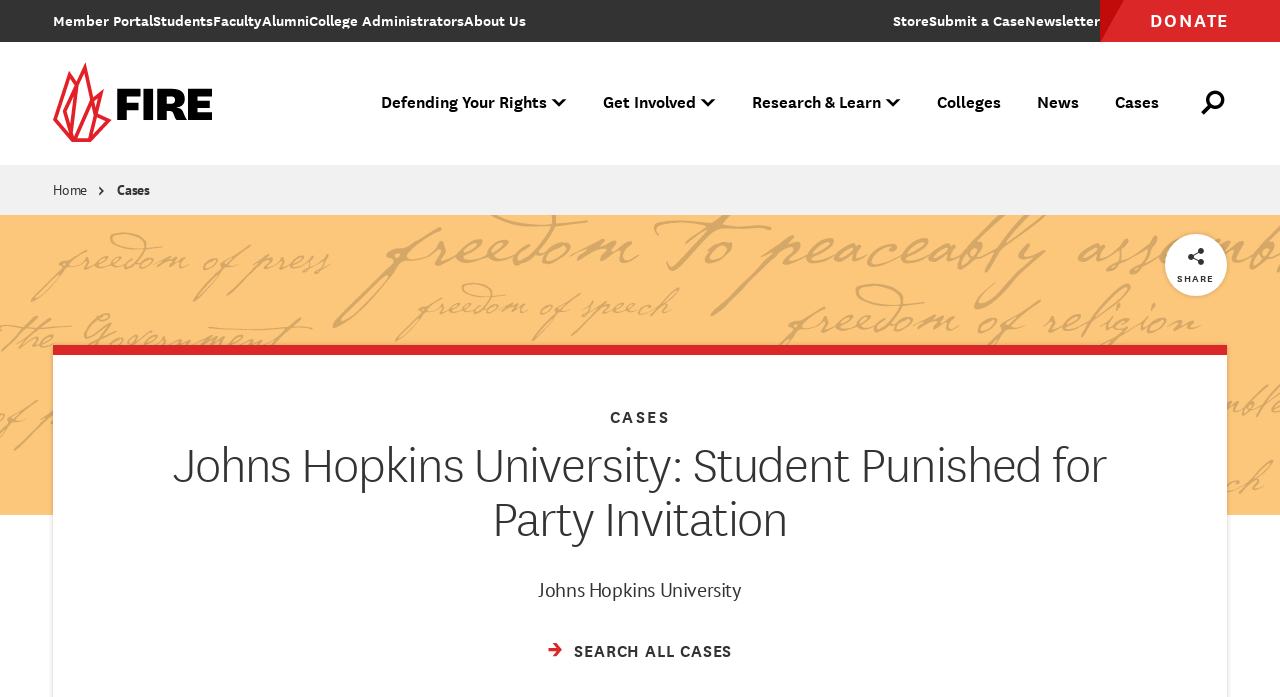

--- FILE ---
content_type: text/html; charset=UTF-8
request_url: https://www.thefire.org/cases/johns-hopkins-university-student-punished-party-invitation/news
body_size: 14466
content:
<!DOCTYPE html>
<html lang="en" dir="ltr" prefix="og: https://ogp.me/ns#">
  <head>
    <meta charset="utf-8" />
<link rel="canonical" href="https://www.thefire.org/cases/johns-hopkins-university-student-punished-party-invitation/news" />
<link rel="apple-touch-icon" href="/themes/custom/fire/assets/pwa/icons/apple-touch-icon.png" />
<meta property="og:site_name" content="The Foundation for Individual Rights and Expression" />
<meta property="og:url" content="https://www.thefire.org/cases/johns-hopkins-university-student-punished-party-invitation/news" />
<meta property="og:title" content="Johns Hopkins University: Student Punished for Party Invitation" />
<meta property="og:image" content="https://www.thefire.org/sites/default/files/styles/1200x630/public/2023/06/Social_Card-03.png?h=86e17f13&amp;itok=dYDfRDZ7" />
<meta name="twitter:card" content="summary_large_image" />
<meta name="theme-color" content="#333333" />
<link rel="manifest" href="/themes/custom/fire/assets/pwa/manifest.json" crossorigin="use-credentials" />
<meta name="Generator" content="Drupal 10 (https://www.drupal.org)" />
<meta name="MobileOptimized" content="width" />
<meta name="HandheldFriendly" content="true" />
<meta name="viewport" content="width=device-width, initial-scale=1.0" />
<link rel="icon" href="/themes/custom/fire/assets/pwa/icons/favicon.ico" type="image/vnd.microsoft.icon" />
<link rel="icon" href="/themes/custom/fire/assets/pwa/icons/favicon.svg" type="image/svg+xml" />
<link rel="preload" href="/themes/custom/fire/assets/fonts/national/national-thin.woff2" as="font" type="font/woff2" crossorigin="anonymous" />
<link rel="preload" href="/themes/custom/fire/assets/fonts/national/national-light.woff2" as="font" type="font/woff2" crossorigin="anonymous" />
<link rel="preload" href="/themes/custom/fire/assets/fonts/national/national-medium-italic.woff2" as="font" type="font/woff2" crossorigin="anonymous" />
<link rel="preload" href="/themes/custom/fire/assets/fonts/national/national-semibold.woff2" as="font" type="font/woff2" crossorigin="anonymous" />
<link rel="preload" href="/themes/custom/fire/assets/fonts/national/national-bold.woff2" as="font" type="font/woff2" crossorigin="anonymous" />
<link rel="preload" href="/themes/custom/fire/assets/fonts/pt-sans/PTSans-Regular.woff2" as="font" type="font/woff2" crossorigin="anonymous" />
<link rel="preload" href="/themes/custom/fire/assets/fonts/pt-sans/PTSans-Italic.woff2" as="font" type="font/woff2" crossorigin="anonymous" />
<link rel="preload" href="/themes/custom/fire/assets/fonts/pt-sans/PTSans-Bold.woff2" as="font" type="font/woff2" crossorigin="anonymous" />
<link rel="preload" href="/themes/custom/fire/assets/fonts/pt-sans/PTSans-BoldItalic.woff2" as="font" type="font/woff2" crossorigin="anonymous" />

    <title>Johns Hopkins University: Student Punished for Party Invitation | The Foundation for Individual Rights and Expression</title>
    <link rel="stylesheet" media="all" href="/sites/default/files/css/css_hXEqYD1sgavrngEy8LHQXe0l97Cu6gzYrRziYIGp0wI.css?delta=0&amp;language=en&amp;theme=fire&amp;include=eJxLzi9K1U8pKi1IzNFLzEqs0ElGEkjJTMzJT9dJywQKJSUWp0JYuanFxYnpqcUQXnFJYklmsk5xZXFJai5YFQAkXh92" />
<link rel="stylesheet" media="all" href="/sites/default/files/css/css_GWneoi_6eUEqshvR6lzIpqC1_FmQaRuso5SVz3MVDHU.css?delta=1&amp;language=en&amp;theme=fire&amp;include=eJxLzi9K1U8pKi1IzNFLzEqs0ElGEkjJTMzJT9dJywQKJSUWp0JYuanFxYnpqcUQXnFJYklmsk5xZXFJai5YFQAkXh92" />

    <script src="/sites/default/files/js/js_gun8g6YMKJaD_Qu5ro2ERz_HcIexRNJHVRDUpFnEbv0.js?scope=header&amp;delta=0&amp;language=en&amp;theme=fire&amp;include=eJxdi0EKgDAMBD9U7JNKbLeyqI0kEb-vgidPAzO7nYbcz9FM6DiP1F_hssG7WkWpqivx1xwBkxrU4V8LCdbkDFxsKM_UInMw0oX5Oe3549Qomy43jsUwAg"></script>


    
    <style>
      /* Icomoon */
      @font-face {
        font-family: 'icomoon';
        src: url('/themes/custom/fire/assets/fonts/icomoon.woff2?60ubi1') format('woff2');
        font-weight: normal;
        font-style: normal;
        font-display: swap;
      }

      /* "National" font-face Licensed from https://klim.co.nz/ */
      @font-face {
        font-family: 'National';
        src: url('/themes/custom/fire/assets/fonts/national/national-thin.woff2') format('woff2');
        font-style: normal;
        font-weight: 100;
        font-display: swap;
      }

      @font-face {
        font-family: 'National';
        src: url('/themes/custom/fire/assets/fonts/national/national-light.woff2') format('woff2');
        font-style: normal;
        font-weight: 300;
        font-display: swap;
      }

      @font-face {
        font-family: 'National';
        src: url('/themes/custom/fire/assets/fonts/national/national-medium-italic.woff2') format('woff2');
        font-style: italic;
        font-weight: 500;
        font-display: swap;
      }

      @font-face {
        font-family: 'National';
        src: url('/themes/custom/fire/assets/fonts/national/national-semibold.woff2') format('woff2');
        font-style: normal;
        font-weight: 600;
        font-display: swap;
      }

      @font-face {
        font-family: 'National';
        src: url('/themes/custom/fire/assets/fonts/national/national-bold.woff2') format('woff2');
        font-style: normal;
        font-weight: 700;
        font-display: swap;
      }

      /* GOOGLE FONTS */
      @font-face {
        font-family: 'PTSans';
        src: url('/themes/custom/fire/assets/fonts/pt-sans/PTSans-Regular.woff2') format('woff2');
        font-style: normal;
        font-weight: 400;
        font-display: swap;
      }

      @font-face {
        font-family: 'PTSans';
        src: url('/themes/custom/fire/assets/fonts/pt-sans/PTSans-Italic.woff2') format('woff2');
        font-style: italic;
        font-weight: 400;
        font-display: swap;
      }

      @font-face {
        font-family: 'PTSans';
        src: url('/themes/custom/fire/assets/fonts/pt-sans/PTSans-Bold.woff2') format('woff2');
        font-style: normal;
        font-weight: 700;
        font-display: swap;
      }

      @font-face {
        font-family: 'PTSans';
        src: url('/themes/custom/fire/assets/fonts/pt-sans/PTSans-BoldItalic.woff2') format('woff2');
        font-style: italic;
        font-weight: 700;
        font-display: swap;
      }
    </style>

    <!-- Google Tag Manager -->
    <script>(function(w,d,s,l,i){w[l]=w[l]||[];w[l].push({'gtm.start':
    new Date().getTime(),event:'gtm.js'});var f=d.getElementsByTagName(s)[0],
    j=d.createElement(s),dl=l!='dataLayer'?'&l='+l:'';j.async=true;j.src=
    'https://www.googletagmanager.com/gtm.js?id='+i+dl;f.parentNode.insertBefore(j,f);
    })(window,document,'script','dataLayer','GTM-NJZGMN9');</script>
    <!-- End Google Tag Manager -->

    <!-- WDS tracking -->
    <script type="text/javascript" src="//tags.wdsvc.net/controller.js?id=100462" defer></script>
    <!-- End WDS tracking -->

    <script>
    function attentiveOptIn(value, type = 'email') {
      window.dataLayer = window.dataLayer || [];
      window.dataLayer.push({
              event: "attentive_opt_in", // Custom event name
              optInValue: value,  // Pass the user ID if available, default to null
              optInType: type // Define optInType type, which is email or sms
          });
    }
    </script>
  </head>
  <body class="path-node page-node-type-case page--include-toc">
    <!-- Google Tag Manager (noscript) -->
    <noscript><iframe src="https://www.googletagmanager.com/ns.html?id=GTM-NJZGMN9"
    height="0" width="0" style="display:none;visibility:hidden"></iframe></noscript>
    <!-- End Google Tag Manager (noscript) -->

        <a class="skiplink" href="#maincontent">Skip to main content</a>

    
      <div class="dialog-off-canvas-main-canvas" data-off-canvas-main-canvas>
    <div class="page-container">

  <div data-sitewide-alert role="banner"></div>



  <header class="site-header js-site-header">
  <div class="inner">
      <a class="logo" href="/" aria-label="The Foundation for Individual Rights and Expression" role="link">
  <svg xmlns="http://www.w3.org/2000/svg" viewBox="0 0 200 96">
  <g class="name">
    <polygon points="74.7,67 74.7,31 101.7,31 101.7,40 85.8,40 85.8,47 99.4,47 99.4,55.9 85.8,55.9 85.8,67 		"/>
    <rect x="105.2" y="31" width="11.2" height="36.1"/>
    <path d="M143.6,67c-1.1-1-1.6-2.2-2.3-4l-1.1-2.8c-0.9-2.5-1.9-3.5-4.8-3.5h-3V67h-11.2V31h16.9c10.3,0,15.1,4.1,15.1,11.9
      c0,6.4-4.2,9.1-9.4,9.6v0.3c3.8,0.2,6.1,2,7.3,4.6l2.2,5.3c0.8,1.8,1.5,3.1,2.6,4.3L143.6,67L143.6,67z M132.4,48.3h4.9
      c3.1,0,4.6-1.3,4.6-4.3c0-2.8-1.6-4.2-4.6-4.2h-4.9V48.3z"/>
    <polygon points="184.8,67 156.9,67 156.9,31 184.8,31 184.8,40 168.1,40 168.1,44.9 182.4,44.9 182.4,53.2 168.1,53.2 168.1,58.1
      184.8,58.1"/>
  </g>
  <g class="tagline">
    <path d="M75.2,80.8v-7.8h4.2v.6h-3.5v3h3.1v.6h-3.1v3.6h-.7Zm5-3.1c0-2.1,1-3.1,2.6-3.1s2.6,1.1,2.6,3.1c0,2.1-1,3.2-2.6,3.2s-2.6-1.1-2.6-3.2Zm.7,0c0,1.7,.7,2.7,1.9,2.7,1.3,0,2-.9,2-2.7,0-1.7-.7-2.6-2-2.6s-1.9,.9-1.9,2.6Zm9.9,1.8c-.3,.9-1,1.4-2,1.4-1.1,0-1.9-.6-1.9-2v-4.2h.7v4.1c0,1.1,.5,1.6,1.4,1.6s1.8-.8,1.8-2.2v-3.5h.7v6.1h-.6l-.1-1.3Zm3.3-3.4c.3-.9,1-1.5,2-1.5,1.1,0,1.9,.6,1.9,1.9v4.3h-.7v-4.1c0-1-.5-1.5-1.3-1.5-1,0-1.8,.7-1.8,2.2v3.4h-.7v-6.1h.5l.1,1.4Zm9.9-4.1h.7v8.8h-.6l-.1-1.3c-.3,.9-1.1,1.4-2.1,1.4-1.3,0-2.4-1-2.4-3.1s1-3.3,2.7-3.3c.9,0,1.6,.6,1.8,1.2v-3.7Zm0,5.1c0-1.4-1-1.9-1.8-1.9-1.1,0-2,.8-2,2.7,0,1.7,.8,2.5,1.9,2.5,.9,0,1.9-.6,1.9-2v-1.3Zm6.6,2.4c0,.6,.2,.8,.5,.8,.1,0,.2,0,.3-.1v.6c-.1,0-.2,.1-.4,.1-.6,0-.9-.3-1-1.1-.3,.8-1.1,1.1-1.9,1.1-1.1,0-1.9-.6-1.9-1.6,0-1.2,.9-1.9,2.9-1.9h.8v-.8c0-1-.6-1.4-1.4-1.4s-1.3,.3-1.4,1.2l-.6-.1c.1-1.3,1.1-1.7,2.1-1.7,1.1,0,2,.5,2,1.9v3h0Zm-.7-1.6h-.6c-1.5,0-2.4,.4-2.4,1.4,0,.7,.5,1.2,1.3,1.2s1.7-.5,1.7-1.5v-1.1Zm5.6,2.6c-.3,.3-.8,.4-1.3,.4-.9,0-1.5-.5-1.5-1.5v-4.1h-.9v-.6h.9v-1.3l.7-.1v1.4h1.8v.6h-1.8v4c0,.8,.4,1.1,.9,1.1,.4,0,.7-.1,1-.4l.2,.5Zm1.6-8.2c.3,0,.5,.2,.5,.5s-.2,.5-.5,.5-.5-.2-.5-.5,.2-.5,.5-.5Zm.3,2.4v6.1h-.7v-6.1h.7Zm1.6,3c0-2.1,1-3.1,2.6-3.1s2.6,1.1,2.6,3.1c0,2.1-1,3.2-2.6,3.2s-2.6-1.1-2.6-3.2Zm.7,0c0,1.7,.7,2.7,1.9,2.7,1.3,0,2-.9,2-2.7,0-1.7-.7-2.6-2-2.6s-1.9,.9-1.9,2.6Zm6.8-1.6c.3-.9,1-1.5,2-1.5,1.1,0,1.9,.6,1.9,1.9v4.3h-.7v-4.1c0-1-.5-1.5-1.3-1.5-1,0-1.8,.7-1.8,2.2v3.4h-.7v-6.1h.5l.1,1.4Zm7.8-.8v-.6h.9v-.9c0-1.4,.8-2,1.8-2,.5,0,.8,.1,1.1,.3l-.2,.6c-.3-.2-.6-.3-.9-.3-.7,0-1.1,.4-1.1,1.4v.8h1.6v.6h-1.6v5.5h-.7v-5.5l-.9,.1h0Zm3.8,2.4c0-2.1,1-3.1,2.6-3.1s2.6,1.1,2.6,3.1c0,2.1-1,3.2-2.6,3.2s-2.6-1.1-2.6-3.2Zm.6,0c0,1.7,.7,2.7,1.9,2.7,1.3,0,2-.9,2-2.7,0-1.7-.7-2.6-2-2.6-1.2,0-1.9,.9-1.9,2.6Zm9.2-2.3c-.2-.1-.3-.1-.6-.1-1,0-1.7,1-1.7,2.3v3.2h-.7v-6.1h.6l.1,1.7c.2-1.1,.9-1.8,2-1.8,.2,0,.3,0,.4,.1l-.1,.7Zm4.9-2.4v7.8h-.7v-7.8h.7Zm2.8,3.1c.3-.9,1-1.5,2-1.5,1.1,0,1.9,.6,1.9,1.9v4.3h-.7v-4.1c0-1-.5-1.5-1.3-1.5-1,0-1.8,.7-1.8,2.2v3.4h-.7v-6.1h.5l.1,1.4Zm9.9-4.1h.7v8.8h-.6l-.1-1.3c-.3,.9-1.1,1.4-2.1,1.4-1.3,0-2.4-1-2.4-3.1s1-3.3,2.7-3.3c.9,0,1.6,.6,1.8,1.2v-3.7h0Zm0,5.1c0-1.4-1-1.9-1.8-1.9-1.1,0-2,.8-2,2.7,0,1.7,.8,2.5,1.9,2.5,.9,0,1.9-.6,1.9-2v-1.3h0Zm3-4.8c.3,0,.5,.2,.5,.5s-.2,.5-.5,.5-.5-.2-.5-.5,.3-.5,.5-.5Zm.4,2.4v6.1h-.7v-6.1h.7Zm1.2,0h.7l1.5,4.2c.3,.9,.4,1.5,.4,1.5h0s.1-.6,.4-1.5l1.4-4.2h.7l-2.2,6.1h-.8l-2.1-6.1Zm6.6-2.4c.3,0,.5,.2,.5,.5s-.2,.5-.5,.5-.5-.2-.5-.5c.1-.3,.3-.5,.5-.5Zm.4,2.4v6.1h-.7v-6.1h.7Zm6.1-2.7h.7v8.8h-.6l-.1-1.3c-.3,.9-1.1,1.4-2.1,1.4-1.3,0-2.4-1-2.4-3.1s1-3.3,2.7-3.3c.9,0,1.6,.6,1.8,1.2v-3.7h0Zm0,5.1c0-1.4-1-1.9-1.8-1.9-1.1,0-2,.8-2,2.7,0,1.7,.8,2.5,1.9,2.5,.9,0,1.9-.6,1.9-2v-1.3h0Zm6.6,2.4c-.3,.9-1,1.4-2,1.4-1.1,0-1.9-.6-1.9-2v-4.2h.7v4.1c0,1.1,.5,1.6,1.4,1.6s1.8-.8,1.8-2.2v-3.5h.7v6.1h-.6l-.1-1.3Zm6.5,0c0,.6,.2,.8,.5,.8,.1,0,.2,0,.3-.1v.6c-.1,0-.2,.1-.4,.1-.6,0-.9-.3-1-1.1-.3,.8-1.1,1.1-1.9,1.1-1.1,0-1.9-.6-1.9-1.6,0-1.2,.9-1.9,2.9-1.9h.8v-.8c0-1-.6-1.4-1.4-1.4s-1.3,.3-1.4,1.2l-.6-.1c.1-1.3,1.1-1.7,2.1-1.7,1.1,0,2,.5,2,1.9v3h0Zm-.7-1.6h-.6c-1.5,0-2.4,.4-2.4,1.4,0,.7,.5,1.2,1.3,1.2s1.7-.5,1.7-1.5v-1.1Zm4.4,2.9c-.2,.1-.4,.1-.5,.1-.7,0-1.1-.4-1.1-1.1v-7.7h.7v7.6c0,.5,.2,.7,.6,.7,.2,0,.3,0,.4-.1l-.1,.5h0Zm-120.2,12.3c-.2-.2-.3-.4-.4-.8l-.3-1.4c-.2-.9-.8-1.3-1.7-1.3h-1.5v3.4h-.7v-7.8h2.4c1.7,0,2.5,.8,2.5,2.1,0,1.2-.8,1.9-1.8,1.9h0c.8,.1,1.2,.4,1.4,1.3l.4,1.5c.1,.4,.2,.6,.4,.9l-.7,.2h0Zm-3.9-4.1h1.7c1.2,0,1.8-.5,1.8-1.6,0-1-.6-1.6-1.8-1.6h-1.7v3.2Zm6.4-4.4c.3,0,.5,.2,.5,.5s-.2,.5-.5,.5-.5-.2-.5-.5,.3-.5,.5-.5Zm.4,2.4v6.1h-.7v-6.1h.7Zm5.7,.5c.3-.2,.5-.5,.5-1.1l.6,.2c-.1,.7-.4,1.1-.9,1.2,.2,.3,.3,.7,.3,1.1,0,1.3-1,2.1-2.3,2.1-.3,0-.7-.1-.9-.1-.3,.2-.5,.4-.5,.7,0,.4,.3,.6,.9,.6h1.4c1.2,0,2,.5,2,1.6,0,1.5-1.6,2-3.1,2-1.3,0-2.6-.4-2.6-1.7,0-.9,.7-1.5,1.6-1.5-.5,0-.8-.4-.8-.9s.3-.8,.8-.9c-.7-.3-1.1-1-1.1-1.8,0-1.3,.9-2.1,2.3-2.1,.8-.1,1.4,.2,1.8,.6Zm-1.9,7.8c1.2,0,2.4-.3,2.4-1.4,0-.7-.4-1.1-1.4-1.1h-1.3c-1,0-1.7,.4-1.7,1.2,0,1,.9,1.3,2,1.3Zm.1-4.8c1,0,1.6-.6,1.6-1.6s-.6-1.6-1.6-1.6-1.6,.6-1.6,1.6,.6,1.6,1.6,1.6Zm4.9-2.1c.3-.9,.9-1.5,2-1.5s1.9,.6,1.9,1.9v4.3h-.7v-4.1c0-1-.5-1.5-1.3-1.5-1,0-1.8,.7-1.8,2.2v3.4h-.7v-8.8h.7l-.1,4.1h0Zm8.6,4.4c-.3,.3-.8,.4-1.3,.4-.9,0-1.5-.5-1.5-1.5v-4.1h-.9v-.6h.9v-1.3l.7-.1v1.4h1.8v.6h-1.8v4c0,.8,.4,1.1,.9,1.1,.4,0,.7-.1,1-.4l.2,.5Zm1.2-1.3c.1,.8,.7,1.2,1.6,1.2s1.5-.3,1.5-1.1c0-.7-.4-1-1.2-1.2l-.8-.2c-1-.2-1.5-.7-1.5-1.6,0-1.2,1-1.7,2-1.7,1.2,0,1.9,.5,2.1,1.6l-.6,.1c-.1-.8-.6-1.2-1.4-1.2s-1.4,.4-1.4,1.1c0,.6,.3,.9,1.1,1.1l.8,.2c1,.3,1.6,.7,1.6,1.7,0,1.2-.9,1.7-2.2,1.7-1.2,0-2-.5-2.2-1.5l.6-.2Zm11.9,.3c0,.6,.2,.8,.5,.8,.1,0,.2,0,.3-.1v.6c-.1,0-.2,.1-.4,.1-.6,0-.9-.3-1-1.1-.3,.8-1.1,1.1-1.9,1.1-1.1,0-1.9-.6-1.9-1.6,0-1.2,.9-1.9,2.9-1.9h.8v-.8c0-1-.6-1.4-1.4-1.4s-1.3,.3-1.4,1.2l-.6-.1c.1-1.3,1.1-1.7,2.1-1.7,1.1,0,2,.5,2,1.9v3h0Zm-.7-1.7h-.6c-1.5,0-2.4,.4-2.4,1.4,0,.7,.5,1.2,1.3,1.2s1.7-.5,1.7-1.5v-1.1Zm3.4-1.7c.3-.9,1-1.5,2-1.5,1.1,0,1.9,.6,1.9,1.9v4.3h-.7v-4.1c0-1-.5-1.5-1.3-1.5-1,0-1.8,.7-1.8,2.2v3.4h-.7v-6.1h.5l.1,1.4Zm9.9-4.2h.7v8.8h-.6l-.1-1.3c-.3,.9-1.1,1.4-2.1,1.4-1.3,0-2.4-1-2.4-3.1s1-3.3,2.7-3.3c.9,0,1.6,.6,1.8,1.2v-3.7Zm0,5.1c0-1.4-1-1.9-1.8-1.9-1.1,0-2,.8-2,2.7,0,1.7,.8,2.5,1.9,2.5,.9,0,1.9-.6,1.9-2v-1.3h0Zm10,3.8h-4.4v-7.8h4.4v.6h-3.7v3h3.3v.6h-3.3v3h3.7v.6h0Zm3.9-1.9c-.5-.7-.5-.8-.5-.8h-.1s0,.2-.5,.9l-1.2,1.8h-.7l2.1-3.1-2-3h.8l1.1,1.7c.5,.7,.5,.9,.5,.9h0s.1-.2,.5-.9l1.1-1.7h.7l-2,3,2.1,3.1h-.8l-1.1-1.9Zm3.7,4.5h-.7v-8.8h.5l.1,1.3c.3-1,1.2-1.5,2.1-1.5,1.5,0,2.4,1,2.4,3s-1,3.3-2.6,3.3c-1,0-1.7-.6-1.9-1.2l.1,3.9h0Zm0-5c0,1.4,.9,2,1.8,2,1.1,0,2-.8,2-2.7,0-1.7-.8-2.5-1.9-2.5-1,0-1.9,.7-1.9,2.1v1.1h0Zm8.7-3c-.2-.1-.3-.1-.6-.1-1,0-1.7,1-1.7,2.3v3.2h-.7v-6.1h.6l.1,1.7c.2-1.1,.9-1.8,2-1.8,.2,0,.3,0,.4,.1l-.1,.7Zm4.8,3.7l.6,.1c-.2,1.2-1.1,1.6-2.3,1.6-1.6,0-2.6-1.1-2.6-3.1s1-3.2,2.6-3.2c1.5,0,2.2,1,2.2,2.4,0,.3,0,.6-.1,.8h-4.1c0,1.6,.7,2.6,2,2.6,1,0,1.5-.3,1.7-1.2Zm-.1-1.9v-.4c0-1-.6-1.7-1.6-1.7-1.1,0-1.8,.8-1.9,2.1h3.5Zm2.4,2c.1,.8,.7,1.2,1.6,1.2s1.5-.3,1.5-1.1c0-.7-.4-1-1.2-1.2l-.8-.2c-1-.2-1.5-.7-1.5-1.6,0-1.2,1-1.7,2-1.7,1.2,0,1.9,.5,2.1,1.6l-.6,.1c-.1-.8-.6-1.2-1.4-1.2s-1.4,.4-1.4,1.1c0,.6,.3,.9,1.1,1.1l.8,.2c1,.3,1.6,.7,1.6,1.7,0,1.2-.9,1.7-2.2,1.7-1.2,0-2-.5-2.2-1.5l.6-.2Zm5.2,0c.1,.8,.7,1.2,1.6,1.2s1.5-.3,1.5-1.1c0-.7-.4-1-1.2-1.2l-.8-.2c-1-.2-1.5-.7-1.5-1.6,0-1.2,1-1.7,2-1.7,1.2,0,1.9,.5,2.1,1.6l-.6,.1c-.1-.8-.6-1.2-1.4-1.2s-1.4,.4-1.4,1.1c0,.6,.3,.9,1.1,1.1l.8,.2c1,.3,1.6,.7,1.6,1.7,0,1.2-.9,1.7-2.2,1.7-1.2,0-2-.5-2.2-1.5l.6-.2Zm5.6-6.9c.3,0,.5,.2,.5,.5s-.2,.5-.5,.5-.5-.2-.5-.5c.1-.3,.3-.5,.5-.5Zm.4,2.4v6.1h-.7v-6.1h.7Zm1.6,3c0-2.1,1-3.1,2.6-3.1s2.6,1.1,2.6,3.1c0,2.1-1,3.2-2.6,3.2-1.6,0-2.6-1.1-2.6-3.2Zm.7,0c0,1.7,.7,2.7,1.9,2.7,1.3,0,2-.9,2-2.7,0-1.7-.7-2.6-2-2.6-1.2,0-1.9,.9-1.9,2.6Zm6.7-1.6c.3-.9,1-1.5,2-1.5,1.1,0,1.9,.6,1.9,1.9v4.3h-.7v-4.1c0-1-.5-1.5-1.3-1.5-1,0-1.8,.7-1.8,2.2v3.4h-.7v-6.1h.5l.1,1.4Z"/>
  </g>
	<path class="mark" fill="#e31f27" d="M52.1,59.7L59.2,31l-12.4,9.8L37.8,0.1L27.3,22.6l-8.7-12.5L0,67l21.7,25.4H44L68.1,67L52.1,59.7z M52.2,41.9
		l-2.7,10.8l-1.6-7.4L52.2,41.9z M18.7,82.4l-14-16.4l15.2-46.6l5.3,7.6L11.3,56.7l7.4,25.5L18.7,82.4z M24,39.5l-4,32.1L15.8,57
		L24,39.5z M23,81.8l6.7-54.7L36.4,13l6.8,30.7l0,0L24.4,86.4L23,81.8z M28.2,88.2l16.6-37.6L47.3,62l-6.5,26.3H28.2z M51.1,63.9
		l9.9,4.5L46.1,84.1L51.1,63.9z"/>
</svg>
</a>

<div class="menu-outer js-menu-outer">
  <nav class="super-nav">
    <ul><li class="item" tabindex="-1"><a href="https://www.thefire.org/members/" class="link"><span class="inner-text">Member Portal</span></a></li><li class="item" tabindex="-1"><a href="/students" class="link" data-drupal-link-system-path="node/23273"><span class="inner-text">Students</span></a></li><li class="item" tabindex="-1"><a href="/faculty" class="link" data-drupal-link-system-path="node/23277"><span class="inner-text">Faculty</span></a></li><li class="item" tabindex="-1"><a href="/alumni" class="link" data-drupal-link-system-path="node/23272"><span class="inner-text">Alumni</span></a></li><li class="item" tabindex="-1"><a href="/college-administrators" class="link" data-drupal-link-system-path="node/23276"><span class="inner-text">College Administrators</span></a></li><li class="item" tabindex="-1"><a href="/about-us" class="link" data-drupal-link-system-path="node/2"><span class="inner-text">About Us</span></a></li></ul>

    <ul class="desktop-only"><li class="item store" tabindex="-1"><a href="https://shop.thefire.org/" class="link"><span class="inner-text">Store</span></a></li><li class="item contact" tabindex="-1"><a href="/submit-a-case" class="link"><span class="inner-text">Submit a Case</span></a></li><li class="item additional_link" tabindex="-1"><a href="/get-involved/subscribe-fire-updates" class="link"><span class="inner-text">Newsletter</span></a></li><li class="item donate" tabindex="-1"><a href="https://www.thefire.org/donate?form=FUNCNZRZALN" class="link"><span class="inner-text">Donate</span></a></li></ul>  </nav>

  



  <div class="main"><nav class="nav js-site-header-nav" aria-label="Main Site Navigation"><ul class="global-mobile-links"><li class="item home" tabindex="-1"><a href="/" class="link">Home</a></li><li class="item store" tabindex="-1"><a href="https://shop.thefire.org/" class="link">Store</a></li><li class="item donate" tabindex="-1"><a href="https://www.thefire.org/donate?form=FUNCNZRZALN" class="link">Donate</a></li></ul><ul><li class="item js-site-header-nav-top-item" tabindex="-1" data-children="true" data-parent-has-link="true" data-expanded="false"><button class="no-link js-no-link" aria-expanded="false"><span class="inner-text">Defending Your Rights</span><span class="symbol" aria-hidden="true"></span></button><div class="dropdown js-dropdown" aria-hidden="true" data-card-count="1"><div class="inner"><ul class="list"><li class="item" tabindex="-1" data-children="true" data-expanded="false"><span class="eyebrow"><span class="inner-text">What We Do </span></span><ul class="sublist"><li class="item" tabindex="-1" data-children="false"><a href="/defending-your-rights/individual-rights-advocacy" class="link" data-drupal-link-system-path="node/23294">Individual Rights Advocacy</a></li><li class="item" tabindex="-1" data-children="false"><a href="/defending-your-rights/reforming-college-policies" class="link" data-drupal-link-system-path="node/23318">Reforming College Policies</a></li><li class="item" tabindex="-1" data-children="false"><a href="/defending-your-rights/legal-support" class="link" data-drupal-link-system-path="node/23299">Legal Support</a></li><li class="item" tabindex="-1" data-children="false"><a href="/defending-your-rights/legislative-policy-reform" class="link" data-drupal-link-system-path="node/21">Legislative Policy Reform</a></li><li class="item" tabindex="-1" data-children="false"><a href="/defending-your-rights/our-impact" class="link" data-drupal-link-system-path="node/23316">Our Impact</a></li></ul></li></ul><ul class="list"><li class="item" tabindex="-1" data-children="true" data-expanded="false"><span class="eyebrow"><span class="inner-text">What we defend</span></span><ul class="sublist"><li class="item" tabindex="-1" data-children="false"><a href="/defending-your-rights/free-speech" class="link" data-drupal-link-system-path="node/23314">Free Speech</a></li><li class="item" tabindex="-1" data-children="false"><a href="/defending-your-rights/academic-freedom" class="link" data-drupal-link-system-path="node/23313">Academic Freedom</a></li><li class="item" tabindex="-1" data-children="false"><a href="/defending-your-rights/religious-liberty" class="link" data-drupal-link-system-path="node/23309">Religious Liberty</a></li><li class="item" tabindex="-1" data-children="false"><a href="/defending-your-rights/due-process" class="link" data-drupal-link-system-path="node/23312">Due Process</a></li><li class="item" tabindex="-1" data-children="false"><a href="/defending-your-rights/press-freedom" class="link" data-drupal-link-system-path="node/23305">Press Freedom</a></li><li class="item" tabindex="-1" data-children="false"><a href="/defending-your-rights/freedom-of-assembly" class="link" data-drupal-link-system-path="node/23311">Freedom of Assembly</a></li><li class="item" tabindex="-1" data-children="false"><a href="/defending-your-rights/freedom-of-conscience" class="link" data-drupal-link-system-path="node/26">Freedom of Conscience</a></li><li class="item" tabindex="-1" data-children="false"><a href="/defending-your-rights/title-ix" class="link" data-drupal-link-system-path="node/23308">Title IX</a></li></ul></li></ul><ul class="cards"><li class="item js-link-event"><div class="inner"><div class="title">
        Have your rights been violated?
  </div><div class="description">
        If you face retaliation over protected speech, reach out to FIRE to learn more about how we can protect your rights.
  </div><a href="/submit-a-case" class="link js-link-event-link"><span class="inner-text">Submit a Case</span></a></div><picture class="bg-image"><img loading="eager" src="/sites/default/files/styles/450x300/public/2022/08/students-college-campus-Shutterstock-19.jpg.webp?itok=WfYU4HU1" width="450" height="300" alt="College student at an urban city campus"></picture></li></ul></div></div></li><li class="item js-site-header-nav-top-item" tabindex="-1" data-children="true" data-parent-has-link="true" data-expanded="false"><button class="no-link js-no-link" aria-expanded="false"><span class="inner-text">Get Involved</span><span class="symbol" aria-hidden="true"></span></button><div class="dropdown js-dropdown" aria-hidden="true" data-card-count="2"><div class="inner"><ul class="list"><li class="item" tabindex="-1" data-children="true" data-expanded="false"><span class="eyebrow"><span class="inner-text">Make a difference</span></span><ul class="sublist"><li class="item" tabindex="-1" data-children="false"><a href="/get-involved/subscribe-fire-updates" class="link" data-drupal-link-system-path="node/19">Get FIRE Updates</a></li><li class="item" tabindex="-1" data-children="false"><a href="/get-involved/take-action" class="link" data-drupal-link-system-path="node/25019">Take Action</a></li><li class="item" tabindex="-1" data-children="false"><a href="/donate" class="link" data-drupal-link-system-path="node/27">Donate</a></li><li class="item" tabindex="-1" data-children="false"><a href="/get-involved/events" class="link" data-drupal-link-system-path="node/53">Attend an Event</a></li><li class="item" tabindex="-1" data-children="false"><a href="/research-learn/fire-staff-speakers" class="link" data-drupal-link-system-path="node/22869">Host a FIRE Speaker</a></li><li class="item" tabindex="-1" data-children="false"><a href="/get-involved/be-an-advocate" class="link" data-drupal-link-system-path="node/23293">Be an Advocate</a></li><li class="item" tabindex="-1" data-children="false"><a href="/careers" class="link" data-drupal-link-system-path="node/9">Join Our Team</a></li></ul></li></ul><ul class="cards"><li class="item js-link-event"><div class="inner"><div class="title">
        Subscribe to FIRE Updates
  </div><div class="description">
        Stay up to date with FIRE&#039;s biggest cases and battles for free expression.
  </div><a href="/get-involved/subscribe-fire-updates" class="link js-link-event-link"><span class="inner-text">Subscribe</span></a></div><picture class="bg-image"><img loading="eager" src="/sites/default/files/styles/450x300/public/2023/04/Scholars%20Under%20Fire%20report%202000%20to%202022%20featured%20image.png.webp?itok=IvLKKnh0" width="450" height="300" alt="Woman speaking through a megaphone"></picture></li><li class="item js-link-event"><div class="inner"><div class="title">
        Take Action
  </div><div class="description">
        Across the nation, free speech rights are under attack. Join us in defending this essential quality of liberty. Make your voice heard and join a campaign.
  </div><a href="/get-involved/take-action" class="link js-link-event-link"><span class="inner-text">Protect Free Speech</span></a></div><picture class="bg-image"><img loading="eager" src="/sites/default/files/styles/450x300/public/2024/06/Take%20Action%20graphic%20with%20bullhorn.jpg.webp?itok=w70V1WY9" width="450" height="300" alt="Take Image graphic with bullhorn"></picture></li></ul></div></div></li><li class="item js-site-header-nav-top-item" tabindex="-1" data-children="true" data-parent-has-link="true" data-expanded="false"><button class="no-link js-no-link" aria-expanded="false"><span class="inner-text">Research &amp; Learn</span><span class="symbol" aria-hidden="true"></span></button><div class="dropdown js-dropdown" aria-hidden="true" data-card-count="2"><div class="inner"><ul class="list"><li class="item" tabindex="-1" data-children="true" data-expanded="false"><span class="eyebrow"><span class="inner-text">Resources</span></span><ul class="sublist"><li class="item" tabindex="-1" data-children="false"><a href="/research-learn" class="link" data-drupal-link-system-path="node/23371">Resource Library</a></li><li class="item" tabindex="-1" data-children="false"><a href="/research-learn?_page=1&amp;keywords=&amp;_limit=6&amp;resource_type=1566" class="link" data-drupal-link-query="{&quot;_limit&quot;:&quot;6&quot;,&quot;_page&quot;:&quot;1&quot;,&quot;keywords&quot;:&quot;&quot;,&quot;resource_type&quot;:&quot;1566&quot;}" data-drupal-link-system-path="node/23371">Reports</a></li><li class="item" tabindex="-1" data-children="false"><a href="/research-learn?_page=1&amp;keywords=&amp;_limit=6&amp;resource_type=1559" class="link" data-drupal-link-query="{&quot;_limit&quot;:&quot;6&quot;,&quot;_page&quot;:&quot;1&quot;,&quot;keywords&quot;:&quot;&quot;,&quot;resource_type&quot;:&quot;1559&quot;}" data-drupal-link-system-path="node/23371">Issue Pages</a></li><li class="item" tabindex="-1" data-children="false"><a href="/research-learn?_page=1&amp;keywords=&amp;_limit=6&amp;resource_type=1562" class="link" data-drupal-link-query="{&quot;_limit&quot;:&quot;6&quot;,&quot;_page&quot;:&quot;1&quot;,&quot;keywords&quot;:&quot;&quot;,&quot;resource_type&quot;:&quot;1562&quot;}" data-drupal-link-system-path="node/23371">Databases</a></li><li class="item" tabindex="-1" data-children="false"><a href="/research-learn?_page=1&amp;keywords=&amp;_limit=6&amp;resource_type=1561" class="link" data-drupal-link-query="{&quot;_limit&quot;:&quot;6&quot;,&quot;_page&quot;:&quot;1&quot;,&quot;keywords&quot;:&quot;&quot;,&quot;resource_type&quot;:&quot;1561&quot;}" data-drupal-link-system-path="node/23371">Campus Guides</a></li><li class="item" tabindex="-1" data-children="false"><a href="/research-learn?_page=1&amp;keywords=&amp;_limit=6&amp;resource_type=1560" class="link" data-drupal-link-query="{&quot;_limit&quot;:&quot;6&quot;,&quot;_page&quot;:&quot;1&quot;,&quot;keywords&quot;:&quot;&quot;,&quot;resource_type&quot;:&quot;1560&quot;}" data-drupal-link-system-path="node/23371">Toolkits</a></li><li class="item" tabindex="-1" data-children="false"><a href="/research-learn?_page=1&amp;keywords=&amp;_limit=6&amp;resource_type=1567" class="link" data-drupal-link-query="{&quot;_limit&quot;:&quot;6&quot;,&quot;_page&quot;:&quot;1&quot;,&quot;keywords&quot;:&quot;&quot;,&quot;resource_type&quot;:&quot;1567&quot;}" data-drupal-link-system-path="node/23371">Books</a></li><li class="item" tabindex="-1" data-children="false"><a href="/supreme-court" class="link" data-drupal-link-system-path="node/23470">Supreme Court Cases</a></li></ul></li></ul><ul class="cards"><li class="item js-link-event"><div class="inner"><div class="title">
        College Free Speech Rankings
  </div><div class="description">
        Presented by FIRE and College Pulse, the 2026 College Free Speech Rankings is the largest survey of campus free expression ever performed.
  </div><a href="https://www.thefire.org/college-free-speech-rankings" class="link js-link-event-link"><span class="inner-text">Explore Rankings</span></a></div><picture class="bg-image"><img loading="eager" src="/sites/default/files/styles/450x300/public/2025/08/2026%20College%20Free%20Speech%20Rankings%20featured%20image.png.webp?itok=vJh2JcQy" width="450" height="300" alt="Black and white image of stately brick university building with a tall white cupola in the foreground with red bars (like from a graph) descending behind it, indicating quantitative analysis."></picture></li><li class="item js-link-event"><div class="inner"><div class="title">
        National Speech Index
  </div><div class="description">
        The National Speech Index is a new quarterly component of America’s Political Pulse, an ongoing weekly survey that will allow researchers to track shifting free speech sentiment in America over time.
  </div><a href="/research-learn/national-speech-index" class="link js-link-event-link"><span class="inner-text">Learn More</span></a></div><picture class="bg-image"><img loading="eager" src="/sites/default/files/styles/450x300/public/2022/08/Pin%20map%20of%20the%20United%20state%20of%20America%20Vector%20illustration%20shutterstock_1515280103.jpg.webp?itok=_OOzh8vA" width="450" height="300" alt="Pin map of the United state of America"></picture></li></ul></div></div></li><li class="item js-site-header-nav-top-item" tabindex="-1" data-children="false" data-parent-has-link="true"><a href="/colleges" class="link" data-drupal-link-system-path="node/23321"><span class="inner-text">Colleges</span></a></li><li class="item js-site-header-nav-top-item" tabindex="-1" data-children="false" data-parent-has-link="true"><a href="/news" class="link" data-drupal-link-system-path="node/43"><span class="inner-text">News</span></a></li><li class="item js-site-header-nav-top-item" tabindex="-1" data-children="false" data-parent-has-link="true"><a href="/cases" class="link" data-drupal-link-system-path="node/95"><span class="inner-text">Cases</span></a></li><li
          class="item mobile-only js-site-header-nav-top-item"
          tabindex="-1"
          data-children="false"
          data-parent-has-link="true"
        ><a href="/submit-a-case" class="link">Submit a Case</a></li><li
          class="item mobile-only js-site-header-nav-top-item"
          tabindex="-1"
          data-children="false"
          data-parent-has-link="true"
        ><a href="/get-involved/subscribe-fire-updates" class="link">Newsletter</a></li></ul></nav></div>

  
</div>

<div class="utility"><button class="search-open js-search-toggle" aria-label="Open Search"></button><button class="menu-toggle js-menu-toggle" aria-label="Toggle menu visibility"><span class="icon" aria-hidden="true"></span></button></div>
<div class="site-header-search js-site-header-search"><div class="inner"><button type="button" class="close js-search-close-btn" aria-label="Close Search"><span class="icon" aria-hidden="true"></span></button><form role="search" method="GET" action="/search"><input class="js-header-search-input" type="search" name="q" aria-label="Search Term(s)" placeholder="Enter search terms"><button class="submit js-header-search-submit" type="submit" aria-label="Submit" disabled></button></form></div></div>
  </div>
</header>


  <main id="maincontent">
    <article class="grid-container">
        


  <article class="breadcrumbs js-breadcrumbs" data-bg-color-top="gray-t3" data-bg-color-btm="gray-t3" data-collapsible-vspace="true" data-menu-expanded="false">
    <div class="inner">
      <div class="inline-crumbs">
        <ul>
          <li class="home"><a href="/">Home</a></li>
          <li class="current-page" data-has-section-menu="false">
                                                                        <a href="/cases" class="link" hreflang="en"><span class="inner-text">Cases</span></a>
                                    </li>
        </ul>
      </div>
    </div>
  </article>

  
<article class="hero-simple js-any-hero" data-animation="custom" data-bg-color-top="multi" data-bg-color-btm="white" data-has-seal-image="false" data-has-featured-image="false">
  <div class="inner">

          <aside class="social-share js-social-share">
  <button class="trigger js-trigger">
    <span class="label">Share</span>
  </button>
  <ul class="social-share-services">
    <li><a data-service="mail" href="mailto:?subject=From%20TheFire.org%20%E2%80%93%20Johns%20Hopkins%20University%3A%20Student%20Punished%20for%20Party%20Invitation&amp;body=Hi%20there%20%E2%80%93%20%0A%0AI%20thought%20you%20would%20be%20interested%20in%20this%20content%20from%20Foundation%20for%20Individual%20Rights%20in%20Expression%3A%0A%0Ahttps%3A%2F%2Fwww.thefire.org%2Fcases%2Fjohns-hopkins-university-student-punished-party-invitation"><span class="sr-text">Share with Email</span></a></li>
    <li><button type="button" data-service="bluesky"><span class="sr-text">Share on Bluesky</span></button></li>
    <li><button type="button" data-title="Johns Hopkins University: Student Punished for Party Invitation" data-service="twitter"><span class="sr-text">Share on Twitter</span></button></li>
    <li><button type="button" data-service="facebook"><span class="sr-text">Share on Facebook</span></button></li>
    <li><button type="button" data-service="print"><span class="sr-text">Print</span></button></li>
  </ul>
</aside>

    
    <div
      class="accent-background-outer"
      aria-hidden="true"
      data-animation="custom"
    >
      

<div
  class="accent-background"
  data-context="hero"
  data-color="yellow"
  data-darker-text="false"
  data-use-square="false"
  aria-hidden="true"
  >
              <img
    class="img-accent-phrase-wall--square"
    src="/themes/custom/fire/assets/images/accents/script-phrase-wall-square.svg"
    alt="Decorative background graphic"
    width="300"
    height="300">

                    <img
      class="img-accent-phrase-wall--landscape"
      src="/themes/custom/fire/assets/images/accents/script-phrase-wall-landscape.svg"
      alt="Decorative background graphic"
      width="1475"
      height="400">
    
  </div>
    </div>

    <div class="content" data-animation="custom">
              <div class="col base">
      <header class="intro">
        <h1
          class="title"
          data-animation-duration="300"
          data-animation="fadeInUp"
          data-animation-delay="500"
        >
          Johns Hopkins University: Student Punished for Party Invitation
        </h1>

                  <h2
            class="eyebrow"
            data-animation-duration="300"
            data-animation="fadeInUp"
            data-animation-delay="300"
          >
            Cases
          </h2>
              </header>

              <div
          class="description"
          data-animation-duration="300"
          data-animation="fadeInUp"
          data-animation-delay="600"
        >
          <div class="inner wysiwyg-content">
            <p>Johns Hopkins University</p><p><a href="/cases" class="arrow-link"><span class="inner-text">Search all Cases</span></a></p>
          </div>
        </div>
          </div>
                          </div>
  </div>
</article>

<div data-drupal-messages-fallback class="hidden"></div>
  <section class="twocol-layout">
  
  <section class="side-col-nav"><article class="partial vertical-section-nav js-vertical-section-nav" data-bg-color-top="white" data-bg-color-btm="white" data-collapsible-vspace="true"><div class="inner"><nav class="nav js-section-nav"><div class="menu-outer js-menu-outer"><button
          class="menu-btn js-menu-btn"
          aria-haspopup="listbox"
          aria-labelledby="menu-value"
        ><span
            class="menu-value js-menu-value"
            id="menu-value"
          >
            Case News
          </span></button><ul class="menu-list js-menu-list" role="listbox" data-expanded="false"><li
              role="option"
              class="menu-item js-menu-item"
              tabindex="0"
              data-selected="false"
              data-animation="custom"
            ><a
                href="/cases/johns-hopkins-university-student-punished-party-invitation"
                class="menu-item-link js-menu-item-link"
                aria-expanded="false"
                aria-controls="menu-item-contents--/cases/johns-hopkins-university-student-punished-party-invitation"
                ><span class="menu-item-text">Case Overview</span></a></li><li
              role="option"
              class="menu-item js-menu-item"
              tabindex="0"
              data-selected="true"
              data-animation="custom"
            ><a
                href="/cases/johns-hopkins-university-student-punished-party-invitation/news"
                class="menu-item-link js-menu-item-link"
                aria-expanded="false"
                aria-controls="menu-item-contents--/cases/johns-hopkins-university-student-punished-party-invitation/news"
                ><span class="menu-item-text">Case News</span></a></li><li
              role="option"
              class="menu-item js-menu-item"
              tabindex="0"
              data-selected="false"
              data-animation="custom"
            ><a
                href="/cases/johns-hopkins-university-student-punished-party-invitation/documents"
                class="menu-item-link js-menu-item-link"
                aria-expanded="false"
                aria-controls="menu-item-contents--/cases/johns-hopkins-university-student-punished-party-invitation/documents"
                ><span class="menu-item-text">Case Documents</span></a></li><li
              role="option"
              class="menu-item js-menu-item"
              tabindex="0"
              data-selected="false"
              data-animation="custom"
            ><a
                href="/cases/johns-hopkins-university-student-punished-party-invitation/media"
                class="menu-item-link js-menu-item-link"
                aria-expanded="false"
                aria-controls="menu-item-contents--/cases/johns-hopkins-university-student-punished-party-invitation/media"
                ><span class="menu-item-text">Case Media</span></a></li></ul></div></nav></div></article></section>

  <aside class="side-col">
          
      </aside>

  <section class="main-col">
            <header
    class="partial tab-section-heading"
    data-hidden-in-mobile="true"
  >
    <div class="inner">
      <h2 class="title">Case News</h2>

          <div>
  </header>
 
      
<article class="partial related-node-list" data-bg-color-top="white" data-bg-color-btm="white" data-collapsible-vspace="true">
  <div class="inner">
    <div class="items">
            <article
        class="item js-link-event"
        data-animation="custom"
      >
        <div class="inner">
          <div
            class="text"
            data-animation-duration="900"
            data-animation="fadeIn"
            data-animation-delay=""
          >
            <header>
              <h4 class="title">
                <a href="/news/month-fire-history-johns-hopkins-university-suspends-student-offensive-party-invitation" class="js-link-event-link">This Month in FIRE History: Johns Hopkins University Suspends Student for &#039;Offensive&#039; Party Invitation</a>
              </h4>

                                            <div class="date-text">
        <time datetime="2011-11-17T11:44:00Z">November 17, 2011</time>

  </div>
              
                                        </header>

                                  </div>

                            </div>
      </article>
                  <article
        class="item js-link-event"
        data-animation="custom"
      >
        <div class="inner">
          <div
            class="text"
            data-animation-duration="900"
            data-animation="fadeIn"
            data-animation-delay="0"
          >
            <header>
              <h4 class="title">
                <a href="/news/still-looking-new-years-resolution-red-alert-schools" class="js-link-event-link">Still Looking for a New Year&#039;s Resolution, Red Alert Schools?</a>
              </h4>

                                            <div class="date-text">
        <time datetime="2010-01-14T10:29:00Z">January 14, 2010</time>

  </div>
              
                                        </header>

                                  </div>

                                        <div class="extras">
                        <span class="type">Blog</span>
                                      </div>
      </article>
                  <article
        class="item js-link-event"
        data-animation="custom"
      >
        <div class="inner">
          <div
            class="text"
            data-animation-duration="900"
            data-animation="fadeIn"
            data-animation-delay="0"
          >
            <header>
              <h4 class="title">
                <a href="/news/how-can-johns-hopkins-university-get-fires-red-alert-list" class="js-link-event-link">How Can Johns Hopkins University Get Off FIRE’s Red Alert List?</a>
              </h4>

                                            <div class="date-text">
        <time datetime="2009-09-04T11:29:00Z">September 4, 2009</time>

  </div>
              
                                        </header>

                                  </div>

                            </div>
      </article>
                  <article
        class="item js-link-event"
        data-animation="custom"
      >
        <div class="inner">
          <div
            class="text"
            data-animation-duration="900"
            data-animation="fadeIn"
            data-animation-delay="0"
          >
            <header>
              <h4 class="title">
                <a href="/news/us-news-readers-fires-red-alert-list-exposes-worst-violators-campus-rights" class="js-link-event-link">‘U.S. News’ Readers: FIRE&#039;s Red Alert List Exposes the Worst Violators of Campus Rights</a>
              </h4>

                                            <div class="date-text">
        <time datetime="2009-08-25T11:52:00Z">August 25, 2009</time>

  </div>
              
                                        </header>

                                  </div>

                                        <div class="extras">
                        <span class="type">News</span>
                                      </div>
      </article>
                  <article
        class="item js-link-event"
        data-animation="custom"
      >
        <div class="inner">
          <div
            class="text"
            data-animation-duration="900"
            data-animation="fadeIn"
            data-animation-delay="0"
          >
            <header>
              <h4 class="title">
                <a href="/news/month-fire-history-johns-hopkins-suspends-student-one-year-offensive-halloween-invitation" class="js-link-event-link">This Month in FIRE History: Johns Hopkins Suspends Student for One Year for ‘Offensive’ Halloween Invitation</a>
              </h4>

                                            <div class="date-text">
        <time datetime="2008-11-17T10:45:00Z">November 17, 2008</time>

  </div>
              
                                        </header>

                                  </div>

                                        <div class="extras">
                        <span class="type">Blog</span>
                                      </div>
      </article>
                  <article
        class="item js-link-event"
        data-animation="custom"
      >
        <div class="inner">
          <div
            class="text"
            data-animation-duration="900"
            data-animation="fadeIn"
            data-animation-delay="0"
          >
            <header>
              <h4 class="title">
                <a href="/news/fire-exposes-unrepentant-abusers-liberty-us-news-college-rankings-issue" class="js-link-event-link">FIRE Exposes Unrepentant Abusers of Liberty in ‘U.S. News’ College Rankings Issue</a>
              </h4>

                                            <div class="date-text">
        <time datetime="2008-08-25T10:05:00Z">August 25, 2008</time>

  </div>
              
                                        </header>

                                  </div>

                                        <div class="extras">
                        <span class="type">Press Release</span>
                                      </div>
      </article>
                  <article
        class="item js-link-event"
        data-animation="custom"
      >
        <div class="inner">
          <div
            class="text"
            data-animation-duration="900"
            data-animation="fadeIn"
            data-animation-delay="0"
          >
            <header>
              <h4 class="title">
                <a href="/news/new-frontier-censorship" class="js-link-event-link">The New Frontier in Censorship?</a>
              </h4>

                                            <div class="date-text">
        <time datetime="2007-05-14T14:56:00Z">May 14, 2007</time>

  </div>
              
                                        </header>

                                  </div>

                                        <div class="extras">
                        <span class="type">News</span>
                                      </div>
      </article>
                  <article
        class="item js-link-event"
        data-animation="custom"
      >
        <div class="inner">
          <div
            class="text"
            data-animation-duration="900"
            data-animation="fadeIn"
            data-animation-delay="0"
          >
            <header>
              <h4 class="title">
                <a href="/news/blogs/eternally-radical-idea/facing-over-facebook" class="js-link-event-link">Facing off over Facebook</a>
              </h4>

                                            <div class="date-text">
        <time datetime="2007-02-21T20:41:41Z">February 21, 2007</time>

  </div>
              
                                        </header>

                                  </div>

                                        <div class="extras">
                        <span class="type">Blog</span>
                                      </div>
      </article>
                  <article
        class="item js-link-event"
        data-animation="custom"
      >
        <div class="inner">
          <div
            class="text"
            data-animation-duration="900"
            data-animation="fadeIn"
            data-animation-delay="0"
          >
            <header>
              <h4 class="title">
                <a href="/news/johns-hopkins-still-under-fire" class="js-link-event-link">Johns Hopkins Still Under Fire</a>
              </h4>

                                            <div class="date-text">
        <time datetime="2007-01-12T13:13:00Z">January 12, 2007</time>

  </div>
              
                                        </header>

                                  </div>

                            </div>
      </article>
                  <article
        class="item js-link-event"
        data-animation="custom"
      >
        <div class="inner">
          <div
            class="text"
            data-animation-duration="900"
            data-animation="fadeIn"
            data-animation-delay="0"
          >
            <header>
              <h4 class="title">
                <a href="/news/media-coverage-johns-hopkins-hood-party-continues" class="js-link-event-link">Media Coverage of Johns Hopkins ‘Hood’ Party Continues</a>
              </h4>

                                            <div class="date-text">
        <time datetime="2007-01-09T16:08:00Z">January 9, 2007</time>

  </div>
              
                                        </header>

                                  </div>

                            </div>
      </article>
                  <article
        class="item js-link-event"
        data-animation="custom"
      >
        <div class="inner">
          <div
            class="text"
            data-animation-duration="900"
            data-animation="fadeIn"
            data-animation-delay="0"
          >
            <header>
              <h4 class="title">
                <a href="/news/johns-hopkins-resolves-facebook-case-becomes-fires-first-ever-censor-year" class="js-link-event-link">Johns Hopkins Resolves Facebook Case; Becomes FIRE’s First-Ever ‘Censor of the Year’</a>
              </h4>

                                            <div class="date-text">
        <time datetime="2007-01-08T16:08:00Z">January 8, 2007</time>

  </div>
              
                                        </header>

                                  </div>

                            </div>
      </article>
                  <article
        class="item js-link-event"
        data-animation="custom"
      >
        <div class="inner">
          <div
            class="text"
            data-animation-duration="900"
            data-animation="fadeIn"
            data-animation-delay="0"
          >
            <header>
              <h4 class="title">
                <a href="/news/johns-hopkins-university-resolves-halloween-hood-case-students-rights-remain-jeopardy" class="js-link-event-link">Johns Hopkins University Resolves ‘Halloween in the Hood’ Case; Students’ Rights Remain in Jeopardy</a>
              </h4>

                                            <div class="date-text">
        <time datetime="2007-01-08T00:00:00Z">January 7, 2007</time>

  </div>
              
                                        </header>

                                  </div>

                                        <div class="extras">
                        <span class="type">Press Release</span>
                                      </div>
      </article>
                  <article
        class="item js-link-event"
        data-animation="custom"
      >
        <div class="inner">
          <div
            class="text"
            data-animation-duration="900"
            data-animation="fadeIn"
            data-animation-delay="0"
          >
            <header>
              <h4 class="title">
                <a href="/news/william-brody-non-responds-high-school-student" class="js-link-event-link">William Brody Non-Responds to High School Student</a>
              </h4>

                                            <div class="date-text">
        <time datetime="2006-12-18T16:12:00Z">December 18, 2006</time>

  </div>
              
                                        </header>

                                  </div>

                            </div>
      </article>
                  <article
        class="item js-link-event"
        data-animation="custom"
      >
        <div class="inner">
          <div
            class="text"
            data-animation-duration="900"
            data-animation="fadeIn"
            data-animation-delay="0"
          >
            <header>
              <h4 class="title">
                <a href="/news/consequences-civility-torch-readers-take-hopkins" class="js-link-event-link">The Consequences of “Civility”: A Torch Reader’s Take on Hopkins</a>
              </h4>

                                            <div class="date-text">
        <time datetime="2006-12-18T14:30:00Z">December 18, 2006</time>

  </div>
              
                                        </header>

                                  </div>

                            </div>
      </article>
                  <article
        class="item js-link-event"
        data-animation="custom"
      >
        <div class="inner">
          <div
            class="text"
            data-animation-duration="900"
            data-animation="fadeIn"
            data-animation-delay="0"
          >
            <header>
              <h4 class="title">
                <a href="/news/mike-adams-justin-park-and-johns-hopkins" class="js-link-event-link">Mike Adams on Justin Park and Johns Hopkins</a>
              </h4>

                                            <div class="date-text">
        <time datetime="2006-12-15T16:15:00Z">December 15, 2006</time>

  </div>
              
                                        </header>

                                  </div>

                            </div>
      </article>
                  <article
        class="item js-link-event"
        data-animation="custom"
      >
        <div class="inner">
          <div
            class="text"
            data-animation-duration="900"
            data-animation="fadeIn"
            data-animation-delay="0"
          >
            <header>
              <h4 class="title">
                <a href="/news/high-school-student-brody-i-wont-attend-johns-hopkins" class="js-link-event-link">High School Student to Brody: I Won’t Attend Johns Hopkins</a>
              </h4>

                                            <div class="date-text">
        <time datetime="2006-12-14T16:18:00Z">December 14, 2006</time>

  </div>
              
                                        </header>

                                  </div>

                                        <div class="extras">
                        <span class="type">News</span>
                                      </div>
      </article>
                  <article
        class="item js-link-event"
        data-animation="custom"
      >
        <div class="inner">
          <div
            class="text"
            data-animation-duration="900"
            data-animation="fadeIn"
            data-animation-delay="0"
          >
            <header>
              <h4 class="title">
                <a href="/news/brody-mill-and-truth" class="js-link-event-link">Brody, Mill, and the “Truth”</a>
              </h4>

                                            <div class="date-text">
        <time datetime="2006-12-13T16:03:00Z">December 13, 2006</time>

  </div>
              
                                        </header>

                                  </div>

                            </div>
      </article>
                  <article
        class="item js-link-event"
        data-animation="custom"
      >
        <div class="inner">
          <div
            class="text"
            data-animation-duration="900"
            data-animation="fadeIn"
            data-animation-delay="0"
          >
            <header>
              <h4 class="title">
                <a href="/news/remember-whats-really-stake-johns-hopkins" class="js-link-event-link">Remember What’s Really at Stake at Johns Hopkins</a>
              </h4>

                                            <div class="date-text">
        <time datetime="2006-12-12T15:29:00Z">December 12, 2006</time>

  </div>
              
                                        </header>

                                  </div>

                            </div>
      </article>
                  <article
        class="item js-link-event"
        data-animation="custom"
      >
        <div class="inner">
          <div
            class="text"
            data-animation-duration="900"
            data-animation="fadeIn"
            data-animation-delay="0"
          >
            <header>
              <h4 class="title">
                <a href="/news/hopkins-president-brody-civility-trumps-free-speech" class="js-link-event-link">Hopkins President Brody: Civility Trumps Free Speech</a>
              </h4>

                                            <div class="date-text">
        <time datetime="2006-12-12T14:00:00Z">December 12, 2006</time>

  </div>
              
                                        </header>

                                  </div>

                            </div>
      </article>
                  <article
        class="item js-link-event"
        data-animation="custom"
      >
        <div class="inner">
          <div
            class="text"
            data-animation-duration="900"
            data-animation="fadeIn"
            data-animation-delay="0"
          >
            <header>
              <h4 class="title">
                <a href="/news/johns-hopkins-unique-interpretation-free-speech" class="js-link-event-link">Johns Hopkins’ Unique Interpretation of ‘Free Speech’</a>
              </h4>

                                            <div class="date-text">
        <time datetime="2006-12-11T15:27:00Z">December 11, 2006</time>

  </div>
              
                                        </header>

                                  </div>

                                        <div class="extras">
                        <span class="type">News</span>
                                      </div>
      </article>
                  <article
        class="item js-link-event"
        data-animation="custom"
      >
        <div class="inner">
          <div
            class="text"
            data-animation-duration="900"
            data-animation="fadeIn"
            data-animation-delay="0"
          >
            <header>
              <h4 class="title">
                <a href="/news/jason-antebi-hopkins-and-facebook" class="js-link-event-link">Jason Antebi on Hopkins and Facebook</a>
              </h4>

                                            <div class="date-text">
        <time datetime="2006-12-08T14:34:00Z">December 8, 2006</time>

  </div>
              
                                        </header>

                                  </div>

                                        <div class="extras">
                        <span class="type">News</span>
                                      </div>
      </article>
                  <article
        class="item js-link-event"
        data-animation="custom"
      >
        <div class="inner">
          <div
            class="text"
            data-animation-duration="900"
            data-animation="fadeIn"
            data-animation-delay="0"
          >
            <header>
              <h4 class="title">
                <a href="/news/mike-adams-johns-hopkins" class="js-link-event-link">Mike Adams on Johns Hopkins</a>
              </h4>

                                            <div class="date-text">
        <time datetime="2006-12-07T16:40:00Z">December 7, 2006</time>

  </div>
              
                                        </header>

                                  </div>

                                        <div class="extras">
                        <span class="type">News</span>
                                      </div>
      </article>
                  <article
        class="item js-link-event"
        data-animation="custom"
      >
        <div class="inner">
          <div
            class="text"
            data-animation-duration="900"
            data-animation="fadeIn"
            data-animation-delay="0"
          >
            <header>
              <h4 class="title">
                <a href="/news/hopkins-ignores-due-process" class="js-link-event-link">Hopkins Ignores Due Process</a>
              </h4>

                                            <div class="date-text">
        <time datetime="2006-12-01T15:33:00Z">December 1, 2006</time>

  </div>
              
                                        </header>

                                  </div>

                                        <div class="extras">
                        <span class="type">News</span>
                                      </div>
      </article>
                  <article
        class="item js-link-event"
        data-animation="custom"
      >
        <div class="inner">
          <div
            class="text"
            data-animation-duration="900"
            data-animation="fadeIn"
            data-animation-delay="0"
          >
            <header>
              <h4 class="title">
                <a href="/news/expression-not-harassment-hopkins" class="js-link-event-link">Expression, Not Harassment, at Hopkins</a>
              </h4>

                                            <div class="date-text">
        <time datetime="2006-12-01T15:11:00Z">December 1, 2006</time>

  </div>
              
                                        </header>

                                  </div>

                                        <div class="extras">
                        <span class="type">News</span>
                                      </div>
      </article>
                  <article
        class="item js-link-event"
        data-animation="custom"
      >
        <div class="inner">
          <div
            class="text"
            data-animation-duration="900"
            data-animation="fadeIn"
            data-animation-delay="0"
          >
            <header>
              <h4 class="title">
                <a href="/news/public-pressure-hopkins-continues" class="js-link-event-link">Public Pressure on Hopkins Continues</a>
              </h4>

                                            <div class="date-text">
        <time datetime="2006-12-01T13:52:00Z">December 1, 2006</time>

  </div>
              
                                        </header>

                                  </div>

                                        <div class="extras">
                        <span class="type">News</span>
                                      </div>
      </article>
                  <article
        class="item js-link-event"
        data-animation="custom"
      >
        <div class="inner">
          <div
            class="text"
            data-animation-duration="900"
            data-animation="fadeIn"
            data-animation-delay="0"
          >
            <header>
              <h4 class="title">
                <a href="/news/johns-hopkins-university-suspends-student-one-year-offensive-halloween-invitation" class="js-link-event-link">Johns Hopkins University Suspends Student for One Year for &#039;Offensive&#039; Halloween Invitation</a>
              </h4>

                                            <div class="date-text">
        <time datetime="2006-11-30T14:38:00Z">November 30, 2006</time>

  </div>
              
                                        </header>

                                  </div>

                                        <div class="extras">
                        <span class="type">Press Release</span>
                                      </div>
      </article>
                  <article
        class="item js-link-event"
        data-animation="custom"
      >
        <div class="inner">
          <div
            class="text"
            data-animation-duration="900"
            data-animation="fadeIn"
            data-animation-delay="0"
          >
            <header>
              <h4 class="title">
                <a href="/news/fire-baltimore-sun-censorship-johns-hopkins-university" class="js-link-event-link">FIRE in ‘The Baltimore Sun’ on Censorship at Johns Hopkins University</a>
              </h4>

                                            <div class="date-text">
        <time datetime="2006-11-30T12:22:00Z">November 30, 2006</time>

  </div>
              
                                        </header>

                                  </div>

                                        <div class="extras">
                        <span class="type">News</span>
                                      </div>
      </article>
                  <article
        class="item js-link-event"
        data-animation="custom"
      >
        <div class="inner">
          <div
            class="text"
            data-animation-duration="900"
            data-animation="fadeIn"
            data-animation-delay="0"
          >
            <header>
              <h4 class="title">
                <a href="/news/jhu-statement-halloween-hood-party" class="js-link-event-link">JHU Statement on &#039;Halloween in the Hood&#039; Party</a>
              </h4>

                                            <div class="date-text">
        <time datetime="2006-11-06T12:16:00Z">November 6, 2006</time>

  </div>
              
                                        </header>

                                  </div>

                                        <div class="extras">
                        <span class="type">News</span>
                                      </div>
      </article>
                  <article
        class="item js-link-event"
        data-animation="custom"
      >
        <div class="inner">
          <div
            class="text"
            data-animation-duration="900"
            data-animation="fadeIn"
            data-animation-delay="0"
          >
            <header>
              <h4 class="title">
                <a href="/news/hopkins-busts-halloween-hood" class="js-link-event-link">Hopkins Busts ‘Halloween in the Hood’</a>
              </h4>

                                            <div class="date-text">
        <time datetime="2006-10-31T13:42:00Z">October 31, 2006</time>

  </div>
              
                                        </header>

                                  </div>

                                        <div class="extras">
                        <span class="type">News</span>
                                      </div>
      </article>
                </div>
  </div>
</article>

      </section>

</section>



    </article>
  </main>

  <footer class="site-footer">
  <div class="inner">
    <div class="col">
  <a class="logo" href="/" aria-label="The Foundation for Individual Rights and Expression" role="link">
  <svg xmlns="http://www.w3.org/2000/svg" viewBox="0 0 200 96">
  <g class="name">
    <polygon points="74.7,67 74.7,31 101.7,31 101.7,40 85.8,40 85.8,47 99.4,47 99.4,55.9 85.8,55.9 85.8,67 		"/>
    <rect x="105.2" y="31" width="11.2" height="36.1"/>
    <path d="M143.6,67c-1.1-1-1.6-2.2-2.3-4l-1.1-2.8c-0.9-2.5-1.9-3.5-4.8-3.5h-3V67h-11.2V31h16.9c10.3,0,15.1,4.1,15.1,11.9
      c0,6.4-4.2,9.1-9.4,9.6v0.3c3.8,0.2,6.1,2,7.3,4.6l2.2,5.3c0.8,1.8,1.5,3.1,2.6,4.3L143.6,67L143.6,67z M132.4,48.3h4.9
      c3.1,0,4.6-1.3,4.6-4.3c0-2.8-1.6-4.2-4.6-4.2h-4.9V48.3z"/>
    <polygon points="184.8,67 156.9,67 156.9,31 184.8,31 184.8,40 168.1,40 168.1,44.9 182.4,44.9 182.4,53.2 168.1,53.2 168.1,58.1
      184.8,58.1"/>
  </g>
  <g class="tagline">
    <path d="M75.2,80.8v-7.8h4.2v.6h-3.5v3h3.1v.6h-3.1v3.6h-.7Zm5-3.1c0-2.1,1-3.1,2.6-3.1s2.6,1.1,2.6,3.1c0,2.1-1,3.2-2.6,3.2s-2.6-1.1-2.6-3.2Zm.7,0c0,1.7,.7,2.7,1.9,2.7,1.3,0,2-.9,2-2.7,0-1.7-.7-2.6-2-2.6s-1.9,.9-1.9,2.6Zm9.9,1.8c-.3,.9-1,1.4-2,1.4-1.1,0-1.9-.6-1.9-2v-4.2h.7v4.1c0,1.1,.5,1.6,1.4,1.6s1.8-.8,1.8-2.2v-3.5h.7v6.1h-.6l-.1-1.3Zm3.3-3.4c.3-.9,1-1.5,2-1.5,1.1,0,1.9,.6,1.9,1.9v4.3h-.7v-4.1c0-1-.5-1.5-1.3-1.5-1,0-1.8,.7-1.8,2.2v3.4h-.7v-6.1h.5l.1,1.4Zm9.9-4.1h.7v8.8h-.6l-.1-1.3c-.3,.9-1.1,1.4-2.1,1.4-1.3,0-2.4-1-2.4-3.1s1-3.3,2.7-3.3c.9,0,1.6,.6,1.8,1.2v-3.7Zm0,5.1c0-1.4-1-1.9-1.8-1.9-1.1,0-2,.8-2,2.7,0,1.7,.8,2.5,1.9,2.5,.9,0,1.9-.6,1.9-2v-1.3Zm6.6,2.4c0,.6,.2,.8,.5,.8,.1,0,.2,0,.3-.1v.6c-.1,0-.2,.1-.4,.1-.6,0-.9-.3-1-1.1-.3,.8-1.1,1.1-1.9,1.1-1.1,0-1.9-.6-1.9-1.6,0-1.2,.9-1.9,2.9-1.9h.8v-.8c0-1-.6-1.4-1.4-1.4s-1.3,.3-1.4,1.2l-.6-.1c.1-1.3,1.1-1.7,2.1-1.7,1.1,0,2,.5,2,1.9v3h0Zm-.7-1.6h-.6c-1.5,0-2.4,.4-2.4,1.4,0,.7,.5,1.2,1.3,1.2s1.7-.5,1.7-1.5v-1.1Zm5.6,2.6c-.3,.3-.8,.4-1.3,.4-.9,0-1.5-.5-1.5-1.5v-4.1h-.9v-.6h.9v-1.3l.7-.1v1.4h1.8v.6h-1.8v4c0,.8,.4,1.1,.9,1.1,.4,0,.7-.1,1-.4l.2,.5Zm1.6-8.2c.3,0,.5,.2,.5,.5s-.2,.5-.5,.5-.5-.2-.5-.5,.2-.5,.5-.5Zm.3,2.4v6.1h-.7v-6.1h.7Zm1.6,3c0-2.1,1-3.1,2.6-3.1s2.6,1.1,2.6,3.1c0,2.1-1,3.2-2.6,3.2s-2.6-1.1-2.6-3.2Zm.7,0c0,1.7,.7,2.7,1.9,2.7,1.3,0,2-.9,2-2.7,0-1.7-.7-2.6-2-2.6s-1.9,.9-1.9,2.6Zm6.8-1.6c.3-.9,1-1.5,2-1.5,1.1,0,1.9,.6,1.9,1.9v4.3h-.7v-4.1c0-1-.5-1.5-1.3-1.5-1,0-1.8,.7-1.8,2.2v3.4h-.7v-6.1h.5l.1,1.4Zm7.8-.8v-.6h.9v-.9c0-1.4,.8-2,1.8-2,.5,0,.8,.1,1.1,.3l-.2,.6c-.3-.2-.6-.3-.9-.3-.7,0-1.1,.4-1.1,1.4v.8h1.6v.6h-1.6v5.5h-.7v-5.5l-.9,.1h0Zm3.8,2.4c0-2.1,1-3.1,2.6-3.1s2.6,1.1,2.6,3.1c0,2.1-1,3.2-2.6,3.2s-2.6-1.1-2.6-3.2Zm.6,0c0,1.7,.7,2.7,1.9,2.7,1.3,0,2-.9,2-2.7,0-1.7-.7-2.6-2-2.6-1.2,0-1.9,.9-1.9,2.6Zm9.2-2.3c-.2-.1-.3-.1-.6-.1-1,0-1.7,1-1.7,2.3v3.2h-.7v-6.1h.6l.1,1.7c.2-1.1,.9-1.8,2-1.8,.2,0,.3,0,.4,.1l-.1,.7Zm4.9-2.4v7.8h-.7v-7.8h.7Zm2.8,3.1c.3-.9,1-1.5,2-1.5,1.1,0,1.9,.6,1.9,1.9v4.3h-.7v-4.1c0-1-.5-1.5-1.3-1.5-1,0-1.8,.7-1.8,2.2v3.4h-.7v-6.1h.5l.1,1.4Zm9.9-4.1h.7v8.8h-.6l-.1-1.3c-.3,.9-1.1,1.4-2.1,1.4-1.3,0-2.4-1-2.4-3.1s1-3.3,2.7-3.3c.9,0,1.6,.6,1.8,1.2v-3.7h0Zm0,5.1c0-1.4-1-1.9-1.8-1.9-1.1,0-2,.8-2,2.7,0,1.7,.8,2.5,1.9,2.5,.9,0,1.9-.6,1.9-2v-1.3h0Zm3-4.8c.3,0,.5,.2,.5,.5s-.2,.5-.5,.5-.5-.2-.5-.5,.3-.5,.5-.5Zm.4,2.4v6.1h-.7v-6.1h.7Zm1.2,0h.7l1.5,4.2c.3,.9,.4,1.5,.4,1.5h0s.1-.6,.4-1.5l1.4-4.2h.7l-2.2,6.1h-.8l-2.1-6.1Zm6.6-2.4c.3,0,.5,.2,.5,.5s-.2,.5-.5,.5-.5-.2-.5-.5c.1-.3,.3-.5,.5-.5Zm.4,2.4v6.1h-.7v-6.1h.7Zm6.1-2.7h.7v8.8h-.6l-.1-1.3c-.3,.9-1.1,1.4-2.1,1.4-1.3,0-2.4-1-2.4-3.1s1-3.3,2.7-3.3c.9,0,1.6,.6,1.8,1.2v-3.7h0Zm0,5.1c0-1.4-1-1.9-1.8-1.9-1.1,0-2,.8-2,2.7,0,1.7,.8,2.5,1.9,2.5,.9,0,1.9-.6,1.9-2v-1.3h0Zm6.6,2.4c-.3,.9-1,1.4-2,1.4-1.1,0-1.9-.6-1.9-2v-4.2h.7v4.1c0,1.1,.5,1.6,1.4,1.6s1.8-.8,1.8-2.2v-3.5h.7v6.1h-.6l-.1-1.3Zm6.5,0c0,.6,.2,.8,.5,.8,.1,0,.2,0,.3-.1v.6c-.1,0-.2,.1-.4,.1-.6,0-.9-.3-1-1.1-.3,.8-1.1,1.1-1.9,1.1-1.1,0-1.9-.6-1.9-1.6,0-1.2,.9-1.9,2.9-1.9h.8v-.8c0-1-.6-1.4-1.4-1.4s-1.3,.3-1.4,1.2l-.6-.1c.1-1.3,1.1-1.7,2.1-1.7,1.1,0,2,.5,2,1.9v3h0Zm-.7-1.6h-.6c-1.5,0-2.4,.4-2.4,1.4,0,.7,.5,1.2,1.3,1.2s1.7-.5,1.7-1.5v-1.1Zm4.4,2.9c-.2,.1-.4,.1-.5,.1-.7,0-1.1-.4-1.1-1.1v-7.7h.7v7.6c0,.5,.2,.7,.6,.7,.2,0,.3,0,.4-.1l-.1,.5h0Zm-120.2,12.3c-.2-.2-.3-.4-.4-.8l-.3-1.4c-.2-.9-.8-1.3-1.7-1.3h-1.5v3.4h-.7v-7.8h2.4c1.7,0,2.5,.8,2.5,2.1,0,1.2-.8,1.9-1.8,1.9h0c.8,.1,1.2,.4,1.4,1.3l.4,1.5c.1,.4,.2,.6,.4,.9l-.7,.2h0Zm-3.9-4.1h1.7c1.2,0,1.8-.5,1.8-1.6,0-1-.6-1.6-1.8-1.6h-1.7v3.2Zm6.4-4.4c.3,0,.5,.2,.5,.5s-.2,.5-.5,.5-.5-.2-.5-.5,.3-.5,.5-.5Zm.4,2.4v6.1h-.7v-6.1h.7Zm5.7,.5c.3-.2,.5-.5,.5-1.1l.6,.2c-.1,.7-.4,1.1-.9,1.2,.2,.3,.3,.7,.3,1.1,0,1.3-1,2.1-2.3,2.1-.3,0-.7-.1-.9-.1-.3,.2-.5,.4-.5,.7,0,.4,.3,.6,.9,.6h1.4c1.2,0,2,.5,2,1.6,0,1.5-1.6,2-3.1,2-1.3,0-2.6-.4-2.6-1.7,0-.9,.7-1.5,1.6-1.5-.5,0-.8-.4-.8-.9s.3-.8,.8-.9c-.7-.3-1.1-1-1.1-1.8,0-1.3,.9-2.1,2.3-2.1,.8-.1,1.4,.2,1.8,.6Zm-1.9,7.8c1.2,0,2.4-.3,2.4-1.4,0-.7-.4-1.1-1.4-1.1h-1.3c-1,0-1.7,.4-1.7,1.2,0,1,.9,1.3,2,1.3Zm.1-4.8c1,0,1.6-.6,1.6-1.6s-.6-1.6-1.6-1.6-1.6,.6-1.6,1.6,.6,1.6,1.6,1.6Zm4.9-2.1c.3-.9,.9-1.5,2-1.5s1.9,.6,1.9,1.9v4.3h-.7v-4.1c0-1-.5-1.5-1.3-1.5-1,0-1.8,.7-1.8,2.2v3.4h-.7v-8.8h.7l-.1,4.1h0Zm8.6,4.4c-.3,.3-.8,.4-1.3,.4-.9,0-1.5-.5-1.5-1.5v-4.1h-.9v-.6h.9v-1.3l.7-.1v1.4h1.8v.6h-1.8v4c0,.8,.4,1.1,.9,1.1,.4,0,.7-.1,1-.4l.2,.5Zm1.2-1.3c.1,.8,.7,1.2,1.6,1.2s1.5-.3,1.5-1.1c0-.7-.4-1-1.2-1.2l-.8-.2c-1-.2-1.5-.7-1.5-1.6,0-1.2,1-1.7,2-1.7,1.2,0,1.9,.5,2.1,1.6l-.6,.1c-.1-.8-.6-1.2-1.4-1.2s-1.4,.4-1.4,1.1c0,.6,.3,.9,1.1,1.1l.8,.2c1,.3,1.6,.7,1.6,1.7,0,1.2-.9,1.7-2.2,1.7-1.2,0-2-.5-2.2-1.5l.6-.2Zm11.9,.3c0,.6,.2,.8,.5,.8,.1,0,.2,0,.3-.1v.6c-.1,0-.2,.1-.4,.1-.6,0-.9-.3-1-1.1-.3,.8-1.1,1.1-1.9,1.1-1.1,0-1.9-.6-1.9-1.6,0-1.2,.9-1.9,2.9-1.9h.8v-.8c0-1-.6-1.4-1.4-1.4s-1.3,.3-1.4,1.2l-.6-.1c.1-1.3,1.1-1.7,2.1-1.7,1.1,0,2,.5,2,1.9v3h0Zm-.7-1.7h-.6c-1.5,0-2.4,.4-2.4,1.4,0,.7,.5,1.2,1.3,1.2s1.7-.5,1.7-1.5v-1.1Zm3.4-1.7c.3-.9,1-1.5,2-1.5,1.1,0,1.9,.6,1.9,1.9v4.3h-.7v-4.1c0-1-.5-1.5-1.3-1.5-1,0-1.8,.7-1.8,2.2v3.4h-.7v-6.1h.5l.1,1.4Zm9.9-4.2h.7v8.8h-.6l-.1-1.3c-.3,.9-1.1,1.4-2.1,1.4-1.3,0-2.4-1-2.4-3.1s1-3.3,2.7-3.3c.9,0,1.6,.6,1.8,1.2v-3.7Zm0,5.1c0-1.4-1-1.9-1.8-1.9-1.1,0-2,.8-2,2.7,0,1.7,.8,2.5,1.9,2.5,.9,0,1.9-.6,1.9-2v-1.3h0Zm10,3.8h-4.4v-7.8h4.4v.6h-3.7v3h3.3v.6h-3.3v3h3.7v.6h0Zm3.9-1.9c-.5-.7-.5-.8-.5-.8h-.1s0,.2-.5,.9l-1.2,1.8h-.7l2.1-3.1-2-3h.8l1.1,1.7c.5,.7,.5,.9,.5,.9h0s.1-.2,.5-.9l1.1-1.7h.7l-2,3,2.1,3.1h-.8l-1.1-1.9Zm3.7,4.5h-.7v-8.8h.5l.1,1.3c.3-1,1.2-1.5,2.1-1.5,1.5,0,2.4,1,2.4,3s-1,3.3-2.6,3.3c-1,0-1.7-.6-1.9-1.2l.1,3.9h0Zm0-5c0,1.4,.9,2,1.8,2,1.1,0,2-.8,2-2.7,0-1.7-.8-2.5-1.9-2.5-1,0-1.9,.7-1.9,2.1v1.1h0Zm8.7-3c-.2-.1-.3-.1-.6-.1-1,0-1.7,1-1.7,2.3v3.2h-.7v-6.1h.6l.1,1.7c.2-1.1,.9-1.8,2-1.8,.2,0,.3,0,.4,.1l-.1,.7Zm4.8,3.7l.6,.1c-.2,1.2-1.1,1.6-2.3,1.6-1.6,0-2.6-1.1-2.6-3.1s1-3.2,2.6-3.2c1.5,0,2.2,1,2.2,2.4,0,.3,0,.6-.1,.8h-4.1c0,1.6,.7,2.6,2,2.6,1,0,1.5-.3,1.7-1.2Zm-.1-1.9v-.4c0-1-.6-1.7-1.6-1.7-1.1,0-1.8,.8-1.9,2.1h3.5Zm2.4,2c.1,.8,.7,1.2,1.6,1.2s1.5-.3,1.5-1.1c0-.7-.4-1-1.2-1.2l-.8-.2c-1-.2-1.5-.7-1.5-1.6,0-1.2,1-1.7,2-1.7,1.2,0,1.9,.5,2.1,1.6l-.6,.1c-.1-.8-.6-1.2-1.4-1.2s-1.4,.4-1.4,1.1c0,.6,.3,.9,1.1,1.1l.8,.2c1,.3,1.6,.7,1.6,1.7,0,1.2-.9,1.7-2.2,1.7-1.2,0-2-.5-2.2-1.5l.6-.2Zm5.2,0c.1,.8,.7,1.2,1.6,1.2s1.5-.3,1.5-1.1c0-.7-.4-1-1.2-1.2l-.8-.2c-1-.2-1.5-.7-1.5-1.6,0-1.2,1-1.7,2-1.7,1.2,0,1.9,.5,2.1,1.6l-.6,.1c-.1-.8-.6-1.2-1.4-1.2s-1.4,.4-1.4,1.1c0,.6,.3,.9,1.1,1.1l.8,.2c1,.3,1.6,.7,1.6,1.7,0,1.2-.9,1.7-2.2,1.7-1.2,0-2-.5-2.2-1.5l.6-.2Zm5.6-6.9c.3,0,.5,.2,.5,.5s-.2,.5-.5,.5-.5-.2-.5-.5c.1-.3,.3-.5,.5-.5Zm.4,2.4v6.1h-.7v-6.1h.7Zm1.6,3c0-2.1,1-3.1,2.6-3.1s2.6,1.1,2.6,3.1c0,2.1-1,3.2-2.6,3.2-1.6,0-2.6-1.1-2.6-3.2Zm.7,0c0,1.7,.7,2.7,1.9,2.7,1.3,0,2-.9,2-2.7,0-1.7-.7-2.6-2-2.6-1.2,0-1.9,.9-1.9,2.6Zm6.7-1.6c.3-.9,1-1.5,2-1.5,1.1,0,1.9,.6,1.9,1.9v4.3h-.7v-4.1c0-1-.5-1.5-1.3-1.5-1,0-1.8,.7-1.8,2.2v3.4h-.7v-6.1h.5l.1,1.4Z"/>
  </g>
	<path class="mark" fill="#e31f27" d="M52.1,59.7L59.2,31l-12.4,9.8L37.8,0.1L27.3,22.6l-8.7-12.5L0,67l21.7,25.4H44L68.1,67L52.1,59.7z M52.2,41.9
		l-2.7,10.8l-1.6-7.4L52.2,41.9z M18.7,82.4l-14-16.4l15.2-46.6l5.3,7.6L11.3,56.7l7.4,25.5L18.7,82.4z M24,39.5l-4,32.1L15.8,57
		L24,39.5z M23,81.8l6.7-54.7L36.4,13l6.8,30.7l0,0L24.4,86.4L23,81.8z M28.2,88.2l16.6-37.6L47.3,62l-6.5,26.3H28.2z M51.1,63.9
		l9.9,4.5L46.1,84.1L51.1,63.9z"/>
</svg>
</a>


  <div class="contact-info"><div class="wysiwyg-content"><p>© 2026&nbsp;<a href="https://www.thefire.org/">Foundation for Individual Rights and Expression</a><br>P.O. Box 40128<br>Philadelphia, PA 19106</p></div><a class="email" href="mailto:fire@fire.org">fire@fire.org</a><a class="phone" href="tel:2157173473">215-717-FIRE</a></div></div>

<div class="col">
  
  <nav class="links" aria-label="Footer Navigation"><ul><li><a href="/about-us" class="link" data-drupal-link-system-path="node/2"><span class="inner-text">About Us</span></a></li><li><a href="/contact-us" class="link" data-drupal-link-system-path="node/8"><span class="inner-text">Contact Us</span></a></li><li><a href="/careers" class="link" data-drupal-link-system-path="node/9"><span class="inner-text">Careers</span></a></li><li><a href="/submit-a-case" class="link" data-drupal-link-system-path="node/23387"><span class="inner-text">Submit a Case</span></a></li><li><a href="/privacy-policy" class="link" data-drupal-link-system-path="node/38"><span class="inner-text">Privacy Statement</span></a></li><li><a href="/messaging-terms-and-conditions" class="link" data-drupal-link-system-path="node/26341"><span class="inner-text">Terms and Conditions</span></a></li></ul></nav>

  <div class="buttons">
    <nav class="social" aria-label="Social Media Links"><ul><li><a class="icon-facebook" href="https://www.facebook.com/thefireorg" target="_blank" rel="noopener"><span class="sr-text">Facebook</span></a></li><li><a class="icon-twitter" href="https://x.com/TheFIREorg" target="_blank" rel="noopener"><span class="sr-text">Twitter</span></a></li><li><a class="icon-instagram" href="https://www.instagram.com/thefireorg" target="_blank" rel="noopener"><span class="sr-text">Instagram</span></a></li><li><a class="icon-bluesky" href="https://bsky.app/profile/thefireorg.bsky.social" target="_blank" rel="noopener"><span class="sr-text">Bluesky</span></a></li><li><a class="icon-youtube" href="http://www.youtube.com/thefireorg" target="_blank" rel="noopener"><span class="sr-text">YouTube</span></a></li><li><a class="icon-tiktok" href="https://www.tiktok.com/@thefireorg" target="_blank" rel="noopener"><span class="sr-text">TikTok</span></a></li></ul></nav>
    <a href="/donate?form=FUNCNZRZALN" class="btn-lg donate"><span class="inner-text">Donate</span></a>  </div>
</div>



  </div>
</footer>


</div>

  </div>

    

    <div class="js-blocker"></div>

        <div class="partial selection-sharer js-selection-sharer">
  <div class="inner">
    <span class="title" id="selection-sharer-title">
      Share
    </span>
    <ul aria-labelled-by="selection-sharer-title">
      <li>
        <button class="action -tweet js-selection-sharer-action">
          <span class="sr-text">
            Share this selection on Twitter
          </span>
        </button>
      </li>
      <li>
        <a
          class="action -email js-selection-sharer-action"
          href="#"
          >
          <span class="sr-text">
            Share this selection via email
          </span>
        </a>
      </li>
    </ul>
  </div>
</div>

    <script type="application/json" data-drupal-selector="drupal-settings-json">{"path":{"baseUrl":"\/","pathPrefix":"","currentPath":"node\/1216\/news","currentPathIsAdmin":false,"isFront":false,"currentLanguage":"en"},"pluralDelimiter":"\u0003","suppressDeprecationErrors":true,"ajaxPageState":{"libraries":"eJxdTUkKwzAM_JCpnxQUexyGxlaQFEJ_3xS3l55mYZZGQ17FkdqHtXNUEzrOYxod7rLBp3LZ4U2tYCmqT-Lf5giYlKCOXyUkWJIzcLFiuaMWmYOR_OWBPt8vrPdAz198VMqu2xsPcD2S","theme":"fire","theme_token":null},"ajaxTrustedUrl":[],"webform":{"dialog":{"options":{"narrow":{"title":"Narrow","width":600},"normal":{"title":"Normal","width":800},"wide":{"title":"Wide","width":1000}},"entity_type":"node","entity_id":"1216"}},"sitewideAlert":{"refreshInterval":600000,"automaticRefresh":true},"user":{"uid":0,"permissionsHash":"953b6095224f2292200be5b60cb8a9df39b9d2ec2334aa075c278b7d2c862c39"}}</script>
<script src="/sites/default/files/js/js_3a1fFQX9em5GkktYaDK2MOIB0YBMlHULkkwZD7Hkh4c.js?scope=footer&amp;delta=0&amp;language=en&amp;theme=fire&amp;include=eJxdi0EKgDAMBD9U7JNKbLeyqI0kEb-vgidPAzO7nYbcz9FM6DiP1F_hssG7WkWpqivx1xwBkxrU4V8LCdbkDFxsKM_UInMw0oX5Oe3549Qomy43jsUwAg"></script>

  </body>
</html>


--- FILE ---
content_type: text/javascript
request_url: https://cdn.attn.tv/growth-tag-assets/client-configs/5ad.js
body_size: -8
content:
(function(){"use strict";const n={CUSTOM_EMAIL_LEAD_EVENTS:i=>{try{const{email:t}=i;window.attentiveOptIn(null,t)}catch{}}};window.__attentive_client_cfg=n})();
